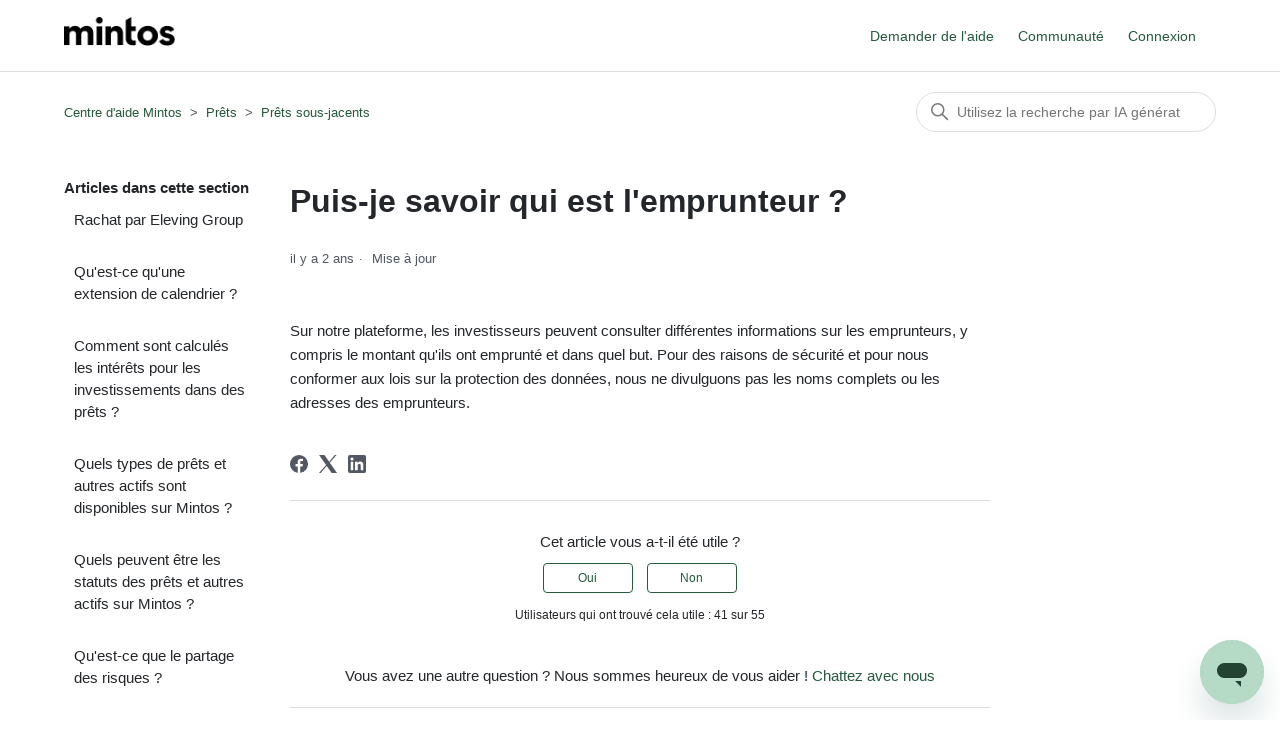

--- FILE ---
content_type: text/html; charset=utf-8
request_url: https://help.mintos.com/hc/fr/articles/115002854429-Puis-je-savoir-qui-est-l-emprunteur
body_size: 8202
content:
<!DOCTYPE html>
<html dir="ltr" lang="fr">
<head>
  <meta charset="utf-8" />
  <!-- v26878 -->


  <title>Puis-je savoir qui est l&#39;emprunteur ? &ndash; Centre d&#39;aide Mintos</title>

  

  <meta name="description" content="Sur notre plateforme, les investisseurs peuvent consulter différentes informations sur les emprunteurs, y compris le montant qu'ils ont..." /><meta property="og:image" content="https://help.mintos.com/hc/theming_assets/01HZP7FFVZXDX7RWAB1007ZFJA" />
<meta property="og:type" content="website" />
<meta property="og:site_name" content="Centre d'aide Mintos" />
<meta property="og:title" content="Puis-je savoir qui est l'emprunteur ?" />
<meta property="og:description" content="Sur notre plateforme, les investisseurs peuvent consulter différentes informations sur les emprunteurs, y compris le montant qu'ils ont emprunté et dans quel but. Pour des raisons de sécurité et po..." />
<meta property="og:url" content="https://help.mintos.com/hc/fr/articles/115002854429-Puis-je-savoir-qui-est-l-emprunteur" />
<link rel="canonical" href="https://help.mintos.com/hc/fr/articles/115002854429-Puis-je-savoir-qui-est-l-emprunteur">
<link rel="alternate" hreflang="cs" href="https://help.mintos.com/hc/cs/articles/115002854429-Mohu-zjistit-kdo-je-dlu%C5%BEn%C3%ADkem">
<link rel="alternate" hreflang="de" href="https://help.mintos.com/hc/de/articles/115002854429-Kann-ich-herausfinden-wer-die-Kreditnehmer-sind">
<link rel="alternate" hreflang="en-us" href="https://help.mintos.com/hc/en-us/articles/115002854429-Can-I-know-who-the-borrower-is">
<link rel="alternate" hreflang="es" href="https://help.mintos.com/hc/es/articles/115002854429--Puedo-saber-qui%C3%A9n-es-el-prestatario">
<link rel="alternate" hreflang="fr" href="https://help.mintos.com/hc/fr/articles/115002854429-Puis-je-savoir-qui-est-l-emprunteur">
<link rel="alternate" hreflang="it" href="https://help.mintos.com/hc/it/articles/115002854429-Posso-sapere-chi-%C3%A8-il-mutuatario">
<link rel="alternate" hreflang="lv" href="https://help.mintos.com/hc/lv/articles/115002854429-Vai-es-varu-uzzin%C4%81t-kas-ir-aiz%C5%86%C4%93m%C4%93js">
<link rel="alternate" hreflang="nl" href="https://help.mintos.com/hc/nl/articles/115002854429-Kan-ik-weten-wie-de-kredietnemer-is">
<link rel="alternate" hreflang="pl" href="https://help.mintos.com/hc/pl/articles/115002854429-Czy-mog%C4%99-wiedzie%C4%87-kim-jest-po%C5%BCyczkobiorca">
<link rel="alternate" hreflang="ru" href="https://help.mintos.com/hc/ru/articles/115002854429-%D0%9C%D0%BE%D0%B3%D1%83-%D0%BB%D0%B8-%D1%8F-%D1%83%D0%B7%D0%BD%D0%B0%D1%82%D1%8C-%D0%BA%D1%82%D0%BE-%D1%8F%D0%B2%D0%BB%D1%8F%D0%B5%D1%82%D1%81%D1%8F-%D0%B7%D0%B0%D0%B5%D0%BC%D1%89%D0%B8%D0%BA%D0%BE%D0%BC">
<link rel="alternate" hreflang="x-default" href="https://help.mintos.com/hc/en-us/articles/115002854429-Can-I-know-who-the-borrower-is">

  <link rel="stylesheet" href="//static.zdassets.com/hc/assets/application-f34d73e002337ab267a13449ad9d7955.css" media="all" id="stylesheet" />
  <link rel="stylesheet" type="text/css" href="/hc/theming_assets/685137/317712/style.css?digest=42075149055633">

  <link rel="icon" type="image/x-icon" href="/hc/theming_assets/01K832E5D1QKSCSFCTA529PT1Y">

    <script async src="https://www.googletagmanager.com/gtag/js?id=G-T9XYSMXZ4C"></script>
<script>
  window.dataLayer = window.dataLayer || [];
  function gtag(){dataLayer.push(arguments);}
  gtag('js', new Date());
  gtag('config', 'G-T9XYSMXZ4C');
</script>


  <meta content="width=device-width, initial-scale=1.0" name="viewport" />

  
</head>
<body class="community-enabled">
  
  
  

  <div class="alertbox"></div>
<a class="skip-navigation" tabindex="1" href="#main-content">Aller au contenu principal</a>

<header class="header">
  <div class="logo">
    <a title="Accueil" href="/hc/fr">
      <img src="/hc/theming_assets/01HZP7FFVZXDX7RWAB1007ZFJA" alt="Page d’accueil du Centre d’aide Centre d&#39;aide Mintos" />
      
    </a>
  </div>
  <div class="nav-wrapper">
    <button class="menu-button" aria-controls="user-nav" aria-expanded="false" aria-label="Ouvrir/Fermer le menu de navigation">
      <svg xmlns="http://www.w3.org/2000/svg" width="16" height="16" focusable="false" viewBox="0 0 16 16" class="icon-menu">
        <path fill="none" stroke="currentColor" stroke-linecap="round" d="M1.5 3.5h13m-13 4h13m-13 4h13"/>
      </svg>
    </button>
    <nav class="user-nav" id="user-nav">
			<a onclick="zE('messenger', 'open');" style="cursor:pointer;">Demander de l'aide</a>
      <a href="/hc/fr/community/topics">Communauté</a>
    </nav>
    
      <a class="sign-in" rel="nofollow" data-auth-action="signin" title="Ouvre une boîte de dialogue" role="button" href="/hc/fr/signin?return_to=https%3A%2F%2Fhelp.mintos.com%2Fhc%2Ffr%2Farticles%2F115002854429-Puis-je-savoir-qui-est-l-emprunteur">
        Connexion
      </a>
    
  </div>
</header>

  <main role="main">
    <div class="container-divider"></div>
<div class="container">
  <nav class="sub-nav">
    <ol class="breadcrumbs">
  
    <li title="Centre d&#39;aide Mintos">
      
        <a href="/hc/fr">Centre d&#39;aide Mintos</a>
      
    </li>
  
    <li title="Prêts">
      
        <a href="/hc/fr/categories/360003812497-Pr%C3%AAts">Prêts</a>
      
    </li>
  
    <li title="Prêts sous-jacents">
      
        <a href="/hc/fr/sections/360000373838-Pr%C3%AAts-sous-jacents">Prêts sous-jacents</a>
      
    </li>
  
</ol>

    <div class="search-container">
      <svg xmlns="http://www.w3.org/2000/svg" width="12" height="12" focusable="false" viewBox="0 0 12 12" class="search-icon">
        <circle cx="4.5" cy="4.5" r="4" fill="none" stroke="currentColor"/>
        <path stroke="currentColor" stroke-linecap="round" d="M11 11L7.5 7.5"/>
      </svg>
      <form role="search" class="search" data-search="" action="/hc/fr/search" accept-charset="UTF-8" method="get"><input type="hidden" name="utf8" value="&#x2713;" autocomplete="off" /><input type="search" name="query" id="query" placeholder="Rechercher" aria-label="Rechercher" /></form>
    </div>
  </nav>

  <div class="article-container" id="article-container">
    <aside class="article-sidebar" aria-labelledby="section-articles-title">
      
        <div class="collapsible-sidebar">
          <button type="button" class="collapsible-sidebar-toggle" aria-labelledby="section-articles-title" aria-expanded="false">
            <svg xmlns="http://www.w3.org/2000/svg" width="20" height="20" focusable="false" viewBox="0 0 12 12" aria-hidden="true" class="collapsible-sidebar-toggle-icon chevron-icon">
              <path fill="none" stroke="currentColor" stroke-linecap="round" d="M3 4.5l2.6 2.6c.2.2.5.2.7 0L9 4.5"/>
            </svg>
            <svg xmlns="http://www.w3.org/2000/svg" width="20" height="20" focusable="false" viewBox="0 0 12 12" aria-hidden="true" class="collapsible-sidebar-toggle-icon x-icon">
              <path stroke="currentColor" stroke-linecap="round" d="M3 9l6-6m0 6L3 3"/>
            </svg>
          </button>
          <span id="section-articles-title" class="collapsible-sidebar-title sidenav-title">
            Articles dans cette section
          </span>
          <div class="collapsible-sidebar-body">
            <ul>
              
                <li>
                  <a href="/hc/fr/articles/40352460960273-Rachat-par-Eleving-Group" class="sidenav-item ">Rachat par Eleving Group</a>
                </li>
              
                <li>
                  <a href="/hc/fr/articles/29323848547217-Qu-est-ce-qu-une-extension-de-calendrier" class="sidenav-item ">Qu&#39;est-ce qu&#39;une extension de calendrier ?</a>
                </li>
              
                <li>
                  <a href="/hc/fr/articles/25040259965457-Comment-sont-calcul%C3%A9s-les-int%C3%A9r%C3%AAts-pour-les-investissements-dans-des-pr%C3%AAts" class="sidenav-item ">Comment sont calculés les intérêts pour les investissements dans des prêts ?</a>
                </li>
              
                <li>
                  <a href="/hc/fr/articles/7218921206929-Quels-types-de-pr%C3%AAts-et-autres-actifs-sont-disponibles-sur-Mintos" class="sidenav-item ">Quels types de prêts et autres actifs sont disponibles sur Mintos ?</a>
                </li>
              
                <li>
                  <a href="/hc/fr/articles/11383229935505-Quels-peuvent-%C3%AAtre-les-statuts-des-pr%C3%AAts-et-autres-actifs-sur-Mintos" class="sidenav-item ">Quels peuvent être les statuts des prêts et autres actifs sur Mintos ?</a>
                </li>
              
                <li>
                  <a href="/hc/fr/articles/5602648341265-Qu-est-ce-que-le-partage-des-risques" class="sidenav-item ">Qu&#39;est-ce que le partage des risques ?</a>
                </li>
              
                <li>
                  <a href="/hc/fr/articles/4407185703185-Qu-est-ce-qu-une-obligation-de-rachat-et-comment-fonctionnent-pour-les-investissements-dans-des-Notes" class="sidenav-item ">Qu&#39;est-ce qu&#39;une obligation de rachat et comment fonctionnent pour les investissements dans des Notes</a>
                </li>
              
                <li>
                  <a href="/hc/fr/articles/115002852689-Qu-est-ce-qu-une-obligation-de-rachat-et-fonctionnement-pour-les-investissements-dans-des-pr%C3%AAts-au-moyen-d-accords-de-cession" class="sidenav-item ">Qu&#39;est-ce qu&#39;une obligation de rachat et fonctionnement pour les investissements dans des prêts au moyen d&#39;accords de cession</a>
                </li>
              
                <li>
                  <a href="/hc/fr/articles/7218968059281-Quelles-sont-les-m%C3%A9thodes-d-amortissement-des-pr%C3%AAts-sur-Mintos" class="sidenav-item ">Quelles sont les méthodes d&#39;amortissement des prêts sur Mintos ?</a>
                </li>
              
                <li>
                  <a href="/hc/fr/articles/360001362157-Qu-est-ce-que-le-d%C3%A9lai-de-gr%C3%A2ce" class="sidenav-item ">Qu&#39;est-ce que le délai de grâce ?</a>
                </li>
              
            </ul>
            
              <a href="/hc/fr/sections/360000373838-Pr%C3%AAts-sous-jacents" class="article-sidebar-item">Afficher plus</a>
            
          </div>
        </div>
      
    </aside>

    <article id="main-content" class="article">
      <header class="article-header">
        <h1 title="Puis-je savoir qui est l&#39;emprunteur ?" class="article-title">
          Puis-je savoir qui est l&#39;emprunteur ?
          
        </h1>

        <div class="article-author">
          
          <div class="article-meta">
            

            <ul class="meta-group">
              
                <li class="meta-data"><time datetime="2023-06-05T06:14:34Z" title="2023-06-05T06:14:34Z" data-datetime="relative">5 juin 2023 06:14</time></li>
                <li class="meta-data">Mise à jour</li>
              
            </ul>
          </div>
        </div>

        
      </header>

<section class="article-info">
  <div class="article-content">

    <div class="article-body">
      <p>Sur notre plateforme, les investisseurs peuvent consulter différentes informations sur les emprunteurs, y compris le montant qu'ils ont emprunté et dans quel but. Pour des raisons de sécurité et pour nous conformer aux lois sur la protection des données, nous ne divulguons pas les noms complets ou les adresses des emprunteurs.</p>
    </div>

    
    

    <script>
      (function () {
        function moveAccountClosureForm() {
          var articleBody = document.querySelector('.article-body');
          if (!articleBody) return;

          var hidden = document.getElementById('ac-form-hidden');
          if (!hidden) return;

          var placeholder = '[[ACCOUNT_CLOSURE_FORM]]';

          var el = Array.prototype.slice.call(articleBody.querySelectorAll('p, div, span'))
            .find(function (n) { return n.textContent.trim() === placeholder; });

          var textNode = null;
          if (!el) {
            var walker = document.createTreeWalker(articleBody, NodeFilter.SHOW_TEXT, null);
            while (walker.nextNode()) {
              if (walker.currentNode.nodeValue.indexOf(placeholder) !== -1) {
                textNode = walker.currentNode;
                break;
              }
            }
          }

          if (!el && !textNode) return;

          var mount = document.createElement('div');
          mount.id = 'ac-form-mount';
          mount.innerHTML = hidden.innerHTML;

          if (el) {
            el.parentNode.replaceChild(mount, el);
          } else if (textNode) {
            textNode.nodeValue = textNode.nodeValue.replace(placeholder, '');
            textNode.parentNode.insertBefore(mount, textNode.nextSibling);
          }

          hidden.parentNode.removeChild(hidden);
        }

        if (document.readyState === 'loading') {
          document.addEventListener('DOMContentLoaded', moveAccountClosureForm);
        } else {
          moveAccountClosureForm();
        }
      })();
    </script>

          
        </div>
      </section>

      <footer>
        <div class="article-footer">
          
            <div class="article-share">
  <ul class="share">
    <li>
      <a href="https://www.facebook.com/share.php?title=Puis-je+savoir+qui+est+l%27emprunteur%C2%A0%3F&u=https%3A%2F%2Fhelp.mintos.com%2Fhc%2Ffr%2Farticles%2F115002854429-Puis-je-savoir-qui-est-l-emprunteur" class="share-facebook" aria-label="Facebook">
        <svg xmlns="http://www.w3.org/2000/svg" width="12" height="12" focusable="false" viewBox="0 0 12 12" aria-label="Partager cette page sur Facebook">
          <path fill="currentColor" d="M6 0a6 6 0 01.813 11.945V7.63h1.552l.244-1.585H6.812v-.867c0-.658.214-1.242.827-1.242h.985V2.55c-.173-.024-.538-.075-1.23-.075-1.444 0-2.29.767-2.29 2.513v1.055H3.618v1.585h1.484v4.304A6.001 6.001 0 016 0z"/>
        </svg>
      </a>
    </li>
    <li>
      <a href="https://twitter.com/share?lang=fr&text=Puis-je+savoir+qui+est+l%26%2339%3Bemprunteur%C2%A0%3F&url=https%3A%2F%2Fhelp.mintos.com%2Fhc%2Ffr%2Farticles%2F115002854429-Puis-je-savoir-qui-est-l-emprunteur" class="share-twitter" aria-label="X Corp">
        <svg xmlns="http://www.w3.org/2000/svg" width="12" height="12" focusable="false" viewBox="0 0 12 12" aria-label="Partager cette page sur X Corp">
          <path fill="currentColor" d="M.0763914 0 3.60864 0 6.75369 4.49755 10.5303 0 11.6586 0 7.18498 5.11431 12 12 8.46775 12 5.18346 7.30333 1.12825 12 0 12 4.7531 6.6879z"/>
        </svg>
      </a>
    </li>
    <li>
      <a href="https://www.linkedin.com/shareArticle?mini=true&source=Mintos+Support+Hub&title=Puis-je+savoir+qui+est+l%27emprunteur%C2%A0%3F&url=https%3A%2F%2Fhelp.mintos.com%2Fhc%2Ffr%2Farticles%2F115002854429-Puis-je-savoir-qui-est-l-emprunteur" class="share-linkedin" aria-label="LinkedIn">
        <svg xmlns="http://www.w3.org/2000/svg" width="12" height="12" focusable="false" viewBox="0 0 12 12" aria-label="Partager cette page sur LinkedIn">
          <path fill="currentColor" d="M10.8 0A1.2 1.2 0 0112 1.2v9.6a1.2 1.2 0 01-1.2 1.2H1.2A1.2 1.2 0 010 10.8V1.2A1.2 1.2 0 011.2 0h9.6zM8.09 4.356a1.87 1.87 0 00-1.598.792l-.085.133h-.024v-.783H4.676v5.727h1.778V7.392c0-.747.142-1.47 1.068-1.47.913 0 .925.854.925 1.518v2.785h1.778V7.084l-.005-.325c-.05-1.38-.456-2.403-2.13-2.403zm-4.531.142h-1.78v5.727h1.78V4.498zm-.89-2.846a1.032 1.032 0 100 2.064 1.032 1.032 0 000-2.064z"/>
        </svg>
      </a>
    </li>
  </ul>

</div>
          
          
        </div>
        
          <div class="article-votes">
            <span class="article-votes-question" id="article-votes-label">Cet article vous a-t-il été utile ?</span>
            <div class="article-votes-controls" role="group" aria-labelledby="article-votes-label">
              <button type="button" class="button article-vote article-vote-up" data-helper="vote" data-item="article" data-type="up" data-id="115002854429" data-upvote-count="41" data-vote-count="55" data-vote-sum="27" data-vote-url="/hc/fr/articles/115002854429/vote" data-value="null" data-label="Utilisateurs qui ont trouvé cela utile : 41 sur 55" data-selected-class="button-primary" aria-label="Cet article m’a été utile" aria-pressed="false">Oui</button>
              <button type="button" class="button article-vote article-vote-down" data-helper="vote" data-item="article" data-type="down" data-id="115002854429" data-upvote-count="41" data-vote-count="55" data-vote-sum="27" data-vote-url="/hc/fr/articles/115002854429/vote" data-value="null" data-label="Utilisateurs qui ont trouvé cela utile : 41 sur 55" data-selected-class="button-primary" aria-label="Cet article ne m’a pas été utile" aria-pressed="false">Non</button>
            </div>
            <small class="article-votes-count">
              <span class="article-vote-label" data-helper="vote" data-item="article" data-type="label" data-id="115002854429" data-upvote-count="41" data-vote-count="55" data-vote-sum="27" data-vote-url="/hc/fr/articles/115002854429/vote" data-value="null" data-label="Utilisateurs qui ont trouvé cela utile : 41 sur 55">Utilisateurs qui ont trouvé cela utile : 41 sur 55</span>
            </small>
          </div>
        

        <div class="article-more-questions">
          Vous avez une autre question ? Nous sommes heureux de vous aider !&nbsp;<a class="chat" onclick="zE('messenger', 'open');" style="cursor:pointer;">Chattez avec nous</a>
        </div>
        <div class="article-return-to-top">
          <a href="#article-container">
            Retour en haut
            <svg xmlns="http://www.w3.org/2000/svg" class="article-return-to-top-icon" width="20" height="20" focusable="false" viewBox="0 0 12 12" aria-hidden="true">
              <path fill="none" stroke="currentColor" stroke-linecap="round" d="M3 4.5l2.6 2.6c.2.2.5.2.7 0L9 4.5"/>
            </svg>
          </a>
        </div>
      </footer>

      <div class="article-relatives">
        
          <div data-recent-articles></div>
        
        
          
  <section class="related-articles">
    
      <h2 class="related-articles-title">Articles associés </h2>
    
    <ul>
      
        <li>
          <a href="/hc/fr/related/click?data=[base64]" rel="nofollow">Que se passe-t-il si un emprunteur ne paie pas ?</a>
        </li>
      
        <li>
          <a href="/hc/fr/related/click?data=[base64]%3D--549f09472adc2f73a82471bb2a02a0e62604bdd7" rel="nofollow">Comment fonctionne le prélèvement à la source sur Mintos ?</a>
        </li>
      
        <li>
          <a href="/hc/fr/related/click?data=[base64]%3D--4e8df95c074cf951a74e494aa0743024e107be51" rel="nofollow">Qu&#39;est-ce qu&#39;une API ?</a>
        </li>
      
        <li>
          <a href="/hc/fr/related/click?data=[base64]" rel="nofollow">Quelles sont les méthodes d&#39;amortissement des prêts sur Mintos ?</a>
        </li>
      
        <li>
          <a href="/hc/fr/related/click?data=[base64]" rel="nofollow">Quels sont les types de garanties détenues pour les prêts ?</a>
        </li>
      
    </ul>
  </section>


        
      </div>
      
    </article>
  </div>
</div>

  </main>

  <footer class="footer">
  <div class="footer-inner">
    <a title="Accueil" href="/hc/fr">Centre d&#39;aide Mintos</a>

    <div class="footer-language-selector">
      
        <div class="dropdown language-selector">
          <button class="dropdown-toggle" aria-haspopup="true">
            Français
            <svg xmlns="http://www.w3.org/2000/svg" width="12" height="12" focusable="false" viewBox="0 0 12 12" class="dropdown-chevron-icon">
              <path fill="none" stroke="currentColor" stroke-linecap="round" d="M3 4.5l2.6 2.6c.2.2.5.2.7 0L9 4.5"/>
            </svg>
          </button>
          <span class="dropdown-menu dropdown-menu-end" role="menu">
            
              <a href="/hc/change_language/cs?return_to=%2Fhc%2Fcs%2Farticles%2F115002854429-Mohu-zjistit-kdo-je-dlu%25C5%25BEn%25C3%25ADkem" dir="ltr" rel="nofollow" role="menuitem">
                Čeština
              </a>
            
              <a href="/hc/change_language/de?return_to=%2Fhc%2Fde%2Farticles%2F115002854429-Kann-ich-herausfinden-wer-die-Kreditnehmer-sind" dir="ltr" rel="nofollow" role="menuitem">
                Deutsch
              </a>
            
              <a href="/hc/change_language/en-us?return_to=%2Fhc%2Fen-us%2Farticles%2F115002854429-Can-I-know-who-the-borrower-is" dir="ltr" rel="nofollow" role="menuitem">
                English (US)
              </a>
            
              <a href="/hc/change_language/es?return_to=%2Fhc%2Fes%2Farticles%2F115002854429--Puedo-saber-qui%25C3%25A9n-es-el-prestatario" dir="ltr" rel="nofollow" role="menuitem">
                Español
              </a>
            
              <a href="/hc/change_language/it?return_to=%2Fhc%2Fit%2Farticles%2F115002854429-Posso-sapere-chi-%25C3%25A8-il-mutuatario" dir="ltr" rel="nofollow" role="menuitem">
                Italiano
              </a>
            
              <a href="/hc/change_language/lv?return_to=%2Fhc%2Flv%2Farticles%2F115002854429-Vai-es-varu-uzzin%25C4%2581t-kas-ir-aiz%25C5%2586%25C4%2593m%25C4%2593js" dir="ltr" rel="nofollow" role="menuitem">
                Latviešu
              </a>
            
              <a href="/hc/change_language/nl?return_to=%2Fhc%2Fnl%2Farticles%2F115002854429-Kan-ik-weten-wie-de-kredietnemer-is" dir="ltr" rel="nofollow" role="menuitem">
                Nederlands
              </a>
            
              <a href="/hc/change_language/pl?return_to=%2Fhc%2Fpl%2Farticles%2F115002854429-Czy-mog%25C4%2599-wiedzie%25C4%2587-kim-jest-po%25C5%25BCyczkobiorca" dir="ltr" rel="nofollow" role="menuitem">
                Polski
              </a>
            
              <a href="/hc/change_language/ru?return_to=%2Fhc%2Fru%2Farticles%2F115002854429-%25D0%259C%25D0%25BE%25D0%25B3%25D1%2583-%25D0%25BB%25D0%25B8-%25D1%258F-%25D1%2583%25D0%25B7%25D0%25BD%25D0%25B0%25D1%2582%25D1%258C-%25D0%25BA%25D1%2582%25D0%25BE-%25D1%258F%25D0%25B2%25D0%25BB%25D1%258F%25D0%25B5%25D1%2582%25D1%2581%25D1%258F-%25D0%25B7%25D0%25B0%25D0%25B5%25D0%25BC%25D1%2589%25D0%25B8%25D0%25BA%25D0%25BE%25D0%25BC" dir="ltr" rel="nofollow" role="menuitem">
                Русский
              </a>
            
          </span>
        </div>
      
    </div>
  </div>
</footer>



  <!-- / -->

  
  <script src="//static.zdassets.com/hc/assets/fr.9c34299558014f9801ff.js"></script>
  

  <script type="text/javascript">
  /*

    Greetings sourcecode lurker!

    This is for internal Zendesk and legacy usage,
    we don't support or guarantee any of these values
    so please don't build stuff on top of them.

  */

  HelpCenter = {};
  HelpCenter.account = {"subdomain":"mintos","environment":"production","name":"Mintos Support Hub"};
  HelpCenter.user = {"identifier":"da39a3ee5e6b4b0d3255bfef95601890afd80709","email":null,"name":"","role":"anonymous","avatar_url":"https://assets.zendesk.com/hc/assets/default_avatar.png","is_admin":false,"organizations":[],"groups":[]};
  HelpCenter.internal = {"asset_url":"//static.zdassets.com/hc/assets/","web_widget_asset_composer_url":"https://static.zdassets.com/ekr/snippet.js","current_session":{"locale":"fr","csrf_token":"hc:hcobject:server:YeS2NqB0cEPfhm2GNVD_S8Yp9Jn8UrCsCoq3yuXm8f3yzEbD76-0pep1YdMZV0KPoTcwvTU4hPLqam8_bmSnwQ","shared_csrf_token":null},"usage_tracking":{"event":"article_viewed","data":"[base64]","url":"https://help.mintos.com/hc/activity"},"current_record_id":"115002854429","current_record_url":"/hc/fr/articles/115002854429-Puis-je-savoir-qui-est-l-emprunteur","current_record_title":"Puis-je savoir qui est l'emprunteur ?","current_text_direction":"ltr","current_brand_id":317712,"current_brand_name":"Mintos Support Hub","current_brand_url":"https://mintos.zendesk.com","current_brand_active":true,"current_path":"/hc/fr/articles/115002854429-Puis-je-savoir-qui-est-l-emprunteur","show_autocomplete_breadcrumbs":true,"user_info_changing_enabled":false,"has_user_profiles_enabled":true,"has_end_user_attachments":true,"user_aliases_enabled":true,"has_anonymous_kb_voting":true,"has_multi_language_help_center":true,"show_at_mentions":true,"embeddables_config":{"embeddables_web_widget":true,"embeddables_help_center_auth_enabled":false,"embeddables_connect_ipms":false},"answer_bot_subdomain":"static","gather_plan_state":"subscribed","has_article_verification":false,"has_gather":true,"has_ckeditor":false,"has_community_enabled":true,"has_community_badges":true,"has_community_post_content_tagging":false,"has_gather_content_tags":true,"has_guide_content_tags":true,"has_user_segments":true,"has_answer_bot_web_form_enabled":false,"has_garden_modals":false,"theming_cookie_key":"hc-da39a3ee5e6b4b0d3255bfef95601890afd80709-2-preview","is_preview":false,"has_search_settings_in_plan":true,"theming_api_version":2,"theming_settings":{"brand_color":"rgba(37, 90, 60, 1)","brand_text_color":"#FFFFFF","text_color":"rgba(35, 38, 42, 1)","link_color":"rgba(37, 90, 60, 1)","visited_link_color":"rgba(31, 56, 40, 1)","background_color":"#FFFFFF","heading_font":"-apple-system, BlinkMacSystemFont, 'Segoe UI', Helvetica, Arial, sans-serif","text_font":"-apple-system, BlinkMacSystemFont, 'Segoe UI', Helvetica, Arial, sans-serif","logo":"/hc/theming_assets/01HZP7FFVZXDX7RWAB1007ZFJA","show_brand_name":false,"favicon":"/hc/theming_assets/01K832E5D1QKSCSFCTA529PT1Y","homepage_background_image":"/hc/theming_assets/01HZP7FG38VB9VD13GSKQD311D","community_background_image":"/hc/theming_assets/01HZP7FG92B294P2T3QB3YJ7PV","community_image":"/hc/theming_assets/01HZP7FGF5XQZC91NP20CGA9FH","instant_search":true,"scoped_kb_search":false,"scoped_community_search":true,"show_recent_activity":true,"show_articles_in_section":true,"show_article_author":false,"show_article_comments":false,"show_follow_article":false,"show_recently_viewed_articles":true,"show_related_articles":true,"show_article_sharing":true,"show_follow_section":false,"show_follow_post":true,"show_post_sharing":true,"show_follow_topic":true},"has_pci_credit_card_custom_field":false,"help_center_restricted":false,"is_assuming_someone_else":false,"flash_messages":[],"user_photo_editing_enabled":true,"user_preferred_locale":"en-us","base_locale":"fr","login_url":"https://mintos.zendesk.com/access?brand_id=317712\u0026return_to=https%3A%2F%2Fhelp.mintos.com%2Fhc%2Ffr%2Farticles%2F115002854429-Puis-je-savoir-qui-est-l-emprunteur","has_alternate_templates":false,"has_custom_statuses_enabled":true,"has_hc_generative_answers_setting_enabled":true,"has_generative_search_with_zgpt_enabled":false,"has_suggested_initial_questions_enabled":false,"has_guide_service_catalog":true,"has_service_catalog_search_poc":false,"has_service_catalog_itam":false,"has_csat_reverse_2_scale_in_mobile":false,"has_knowledge_navigation":false,"has_unified_navigation":false,"has_unified_navigation_eap_access":false,"has_csat_bet365_branding":false,"version":"v26878","dev_mode":false};
</script>

  
  
  <script src="//static.zdassets.com/hc/assets/hc_enduser-682eda7708c76e29eff22c6702975daf.js"></script>
  <script type="text/javascript" src="/hc/theming_assets/685137/317712/script.js?digest=42075149055633"></script>
  
</body>
</html>